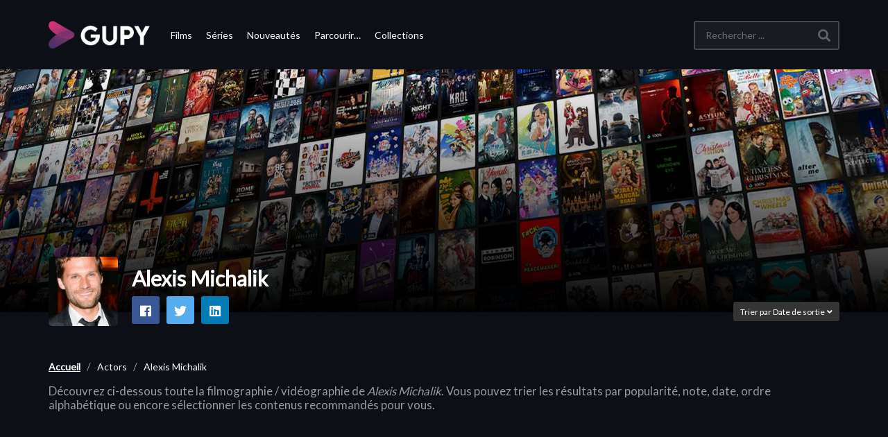

--- FILE ---
content_type: text/html; charset=utf-8
request_url: https://www.google.com/recaptcha/api2/aframe
body_size: 270
content:
<!DOCTYPE HTML><html><head><meta http-equiv="content-type" content="text/html; charset=UTF-8"></head><body><script nonce="RJ9NOE_LzBVq2V6gxbhFBQ">/** Anti-fraud and anti-abuse applications only. See google.com/recaptcha */ try{var clients={'sodar':'https://pagead2.googlesyndication.com/pagead/sodar?'};window.addEventListener("message",function(a){try{if(a.source===window.parent){var b=JSON.parse(a.data);var c=clients[b['id']];if(c){var d=document.createElement('img');d.src=c+b['params']+'&rc='+(localStorage.getItem("rc::a")?sessionStorage.getItem("rc::b"):"");window.document.body.appendChild(d);sessionStorage.setItem("rc::e",parseInt(sessionStorage.getItem("rc::e")||0)+1);localStorage.setItem("rc::h",'1768930664910');}}}catch(b){}});window.parent.postMessage("_grecaptcha_ready", "*");}catch(b){}</script></body></html>

--- FILE ---
content_type: application/javascript; charset=utf-8
request_url: https://fundingchoicesmessages.google.com/f/AGSKWxWqUtLscaXp2M9bpM36UU5QqfUUZz43xmxBki6U73y8gOr9EUoYtC5plUQNdqL4PCV5upPYL-6k56IBqnsNfDih-vcXoiw5DvQLzDwkl5qxhHTNDJaePFqlbnP_ut_FybBITVIG4Q37GqBNSLk5NVTT5Kv79c3I6RC2cGy7EMH_bjs1S1-WZd1i7r_O/_.uk/ads./bottom-ads./adengine_/ads_loader./nymag_ads_
body_size: -1290
content:
window['b1d2d2a8-548f-477c-b900-aeb070f1cee3'] = true;